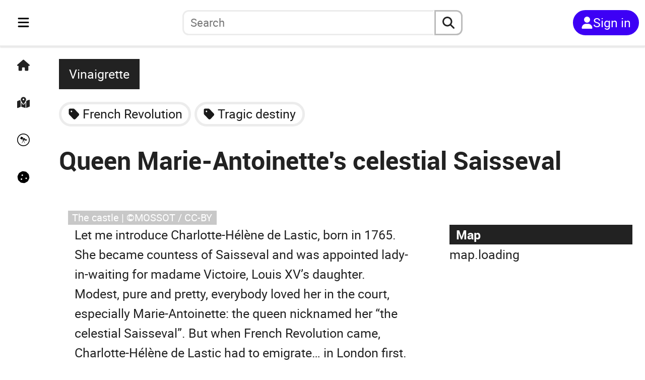

--- FILE ---
content_type: text/html; charset=utf-8
request_url: https://en.anecdotrip.com/queen-marie-antoinettes-celestial-saisseval-by-vinaigrette
body_size: 11446
content:
<!DOCTYPE html><html lang="en"><head><meta charSet="utf-8" data-next-head=""/><meta name="viewport" content="initial-scale=1.0, width=device-width" data-next-head=""/><link rel="apple-touch-icon" sizes="180x180" href="/apple-touch-icon.png" data-next-head=""/><link rel="icon" type="image/png" sizes="32x32" href="/favicon-32x32.png" data-next-head=""/><link rel="icon" type="image/png" sizes="16x16" href="/favicon-16x16.png" data-next-head=""/><link rel="manifest" href="/site.webmanifest" data-next-head=""/><title data-next-head="">Queen Marie-Antoinette&#x27;s celestial Saisseval</title><meta name="description" content="Anecdote&#x27;s page: Queen Marie-Antoinette&#x27;s celestial Saisseval" data-next-head=""/><link rel="preload" href="/logo_short.svg" as="image" data-next-head=""/><link rel="preload" href="/logo_long.svg" as="image" data-next-head=""/><link rel="preload" href="https://anecdotrip.com/media/images/a/8c/59/be/8c59be40-0e27-4746-9351-3440f21af43b.jpg" as="image" data-next-head=""/><link data-next-font="" rel="preconnect" href="/" crossorigin="anonymous"/><link rel="preload" href="/_next/static/css/1f4e60923177394e.css" as="style"/><link rel="preload" href="/_next/static/css/e7c2d4c4858df4b7.css" as="style"/><link rel="preload" href="/_next/static/css/ed2c68e398f696cf.css" as="style"/><link rel="preload" href="/_next/static/css/543df64d0666a8f6.css" as="style"/><link rel="preload" href="/_next/static/css/9df7575e8a7cf315.css" as="style"/><link rel="preload" href="/_next/static/css/53a370104e8ccbe2.css" as="style"/><link rel="stylesheet" href="/_next/static/css/1f4e60923177394e.css" data-n-g=""/><link rel="stylesheet" href="/_next/static/css/e7c2d4c4858df4b7.css" data-n-p=""/><link rel="stylesheet" href="/_next/static/css/ed2c68e398f696cf.css" data-n-p=""/><link rel="stylesheet" href="/_next/static/css/543df64d0666a8f6.css" data-n-p=""/><link rel="stylesheet" href="/_next/static/css/9df7575e8a7cf315.css" data-n-p=""/><link rel="stylesheet" href="/_next/static/css/53a370104e8ccbe2.css" data-n-p=""/><noscript data-n-css=""></noscript><script defer="" noModule="" src="/_next/static/chunks/polyfills-42372ed130431b0a.js"></script><script src="/_next/static/chunks/webpack-aeeb2f4da5b5bec7.js" defer=""></script><script src="/_next/static/chunks/framework-5ae916a12bd780a7.js" defer=""></script><script src="/_next/static/chunks/main-76954559e52748bf.js" defer=""></script><script src="/_next/static/chunks/pages/_app-32270d003c3b96d9.js" defer=""></script><script src="/_next/static/chunks/39c7dda5-88b72e3055c5fa06.js" defer=""></script><script src="/_next/static/chunks/b35dda14-2fc5c2125308a1f3.js" defer=""></script><script src="/_next/static/chunks/4234-e513d54264a184e7.js" defer=""></script><script src="/_next/static/chunks/9441-00cbaf76dcf60821.js" defer=""></script><script src="/_next/static/chunks/1452-1d1404fe35c0741a.js" defer=""></script><script src="/_next/static/chunks/7301-697822d0e10ef1c7.js" defer=""></script><script src="/_next/static/chunks/pages/%5Burl%5D-64763fde1c29b9d6.js" defer=""></script><script src="/_next/static/68umGS2jYNrbpoEWf56r5/_buildManifest.js" defer=""></script><script src="/_next/static/68umGS2jYNrbpoEWf56r5/_ssgManifest.js" defer=""></script></head><body><link rel="preload" as="image" href="/logo_short.svg"/><link rel="preload" as="image" href="/logo_long.svg"/><link rel="preload" as="image" href="https://anecdotrip.com/media/images/a/8c/59/be/8c59be40-0e27-4746-9351-3440f21af43b.jpg"/><div id="__next"><div class="container"><nav class="Navigation_navbar__PpXCA
         Navigation_closed__0HTP1"><div class="Navigation_navleft__Jclq0"><div class="Navigation_menu__gGuk8"><div class="Sidebar_sidenav__tLgHe"><div class="Sidebar_menubtn__ij7oN"><button class="Sidebar_bars__No0HP" aria-label="Toggle navigation" aria-expanded="false"><svg stroke="currentColor" fill="currentColor" stroke-width="0" viewBox="0 0 448 512" height="1em" width="1em" xmlns="http://www.w3.org/2000/svg"><path d="M0 96C0 78.3 14.3 64 32 64l384 0c17.7 0 32 14.3 32 32s-14.3 32-32 32L32 128C14.3 128 0 113.7 0 96zM0 256c0-17.7 14.3-32 32-32l384 0c17.7 0 32 14.3 32 32s-14.3 32-32 32L32 288c-17.7 0-32-14.3-32-32zM448 416c0 17.7-14.3 32-32 32L32 448c-17.7 0-32-14.3-32-32s14.3-32 32-32l384 0c17.7 0 32 14.3 32 32z"></path></svg></button></div><div class="Minibar_minibar__mVcke"><div class="Minibar_list__3YIVH"><a class="Minibar_el__tqYuk" title="Home" href="https://en.anecdotrip.com/"><svg stroke="currentColor" fill="currentColor" stroke-width="0" viewBox="0 0 576 512" height="1em" width="1em" xmlns="http://www.w3.org/2000/svg"><path d="M575.8 255.5c0 18-15 32.1-32 32.1l-32 0 .7 160.2c0 2.7-.2 5.4-.5 8.1l0 16.2c0 22.1-17.9 40-40 40l-16 0c-1.1 0-2.2 0-3.3-.1c-1.4 .1-2.8 .1-4.2 .1L416 512l-24 0c-22.1 0-40-17.9-40-40l0-24 0-64c0-17.7-14.3-32-32-32l-64 0c-17.7 0-32 14.3-32 32l0 64 0 24c0 22.1-17.9 40-40 40l-24 0-31.9 0c-1.5 0-3-.1-4.5-.2c-1.2 .1-2.4 .2-3.6 .2l-16 0c-22.1 0-40-17.9-40-40l0-112c0-.9 0-1.9 .1-2.8l0-69.7-32 0c-18 0-32-14-32-32.1c0-9 3-17 10-24L266.4 8c7-7 15-8 22-8s15 2 21 7L564.8 231.5c8 7 12 15 11 24z"></path></svg></a><a class="Minibar_el__tqYuk" title="Map" href="https://en.anecdotrip.com/map"><svg stroke="currentColor" fill="currentColor" stroke-width="0" viewBox="0 0 576 512" height="1em" width="1em" xmlns="http://www.w3.org/2000/svg"><path d="M408 120c0 54.6-73.1 151.9-105.2 192c-7.7 9.6-22 9.6-29.6 0C241.1 271.9 168 174.6 168 120C168 53.7 221.7 0 288 0s120 53.7 120 120zm8 80.4c3.5-6.9 6.7-13.8 9.6-20.6c.5-1.2 1-2.5 1.5-3.7l116-46.4C558.9 123.4 576 135 576 152l0 270.8c0 9.8-6 18.6-15.1 22.3L416 503l0-302.6zM137.6 138.3c2.4 14.1 7.2 28.3 12.8 41.5c2.9 6.8 6.1 13.7 9.6 20.6l0 251.4L32.9 502.7C17.1 509 0 497.4 0 480.4L0 209.6c0-9.8 6-18.6 15.1-22.3l122.6-49zM327.8 332c13.9-17.4 35.7-45.7 56.2-77l0 249.3L192 449.4 192 255c20.5 31.3 42.3 59.6 56.2 77c20.5 25.6 59.1 25.6 79.6 0zM288 152a40 40 0 1 0 0-80 40 40 0 1 0 0 80z"></path></svg></a><button class="Minibar_el__tqYuk" title="Random"><svg stroke="currentColor" fill="currentColor" stroke-width="0" viewBox="0 0 512 512" height="1em" width="1em" xmlns="http://www.w3.org/2000/svg"><path d="M512 256c0 141.2-114.7 256-256 256C114.8 512 0 397.3 0 256S114.7 0 256 0s256 114.7 256 256zm-32 0c0-123.2-100.3-224-224-224C132.5 32 32 132.5 32 256s100.5 224 224 224 224-100.5 224-224zM160.9 124.6l86.9 37.1-37.1 86.9-86.9-37.1 37.1-86.9zm110 169.1l46.6 94h-14.6l-50-100-48.9 100h-14l51.1-106.9-22.3-9.4 6-14 68.6 29.1-6 14.3-16.5-7.1zm-11.8-116.3l68.6 29.4-29.4 68.3L230 246l29.1-68.6zm80.3 42.9l54.6 23.1-23.4 54.3-54.3-23.1 23.1-54.3z"></path></svg></button><button type="button" class="Minibar_el__tqYuk" title="Cookies"><svg stroke="currentColor" fill="currentColor" stroke-width="0" viewBox="0 0 512 512" height="1em" width="1em" xmlns="http://www.w3.org/2000/svg"><path d="M247.2 17c-22.1-3.1-44.6 .9-64.4 11.4l-74 39.5C89.1 78.4 73.2 94.9 63.4 115L26.7 190.6c-9.8 20.1-13 42.9-9.1 64.9l14.5 82.8c3.9 22.1 14.6 42.3 30.7 57.9l60.3 58.4c16.1 15.6 36.6 25.6 58.7 28.7l83 11.7c22.1 3.1 44.6-.9 64.4-11.4l74-39.5c19.7-10.5 35.6-27 45.4-47.2l36.7-75.5c9.8-20.1 13-42.9 9.1-64.9l-14.6-82.8c-3.9-22.1-14.6-42.3-30.7-57.9L388.9 57.5c-16.1-15.6-36.6-25.6-58.7-28.7L247.2 17zM208 144a32 32 0 1 1 0 64 32 32 0 1 1 0-64zM144 336a32 32 0 1 1 64 0 32 32 0 1 1 -64 0zm224-64a32 32 0 1 1 0 64 32 32 0 1 1 0-64z"></path></svg></button></div></div><div class="Sidebar_sidebar__MExRv
                undefined"><div class="Sidebar_top__XDlI_"><div><button><svg stroke="currentColor" fill="currentColor" stroke-width="0" viewBox="0 0 384 512" height="1em" width="1em" xmlns="http://www.w3.org/2000/svg"><path d="M342.6 150.6c12.5-12.5 12.5-32.8 0-45.3s-32.8-12.5-45.3 0L192 210.7 86.6 105.4c-12.5-12.5-32.8-12.5-45.3 0s-12.5 32.8 0 45.3L146.7 256 41.4 361.4c-12.5 12.5-12.5 32.8 0 45.3s32.8 12.5 45.3 0L192 301.3 297.4 406.6c12.5 12.5 32.8 12.5 45.3 0s12.5-32.8 0-45.3L237.3 256 342.6 150.6z"></path></svg></button></div></div><div class="Sidebar_list___YHI_"><a class="Sidebar_el__8MA75" title="Home" href="https://en.anecdotrip.com/"><svg stroke="currentColor" fill="currentColor" stroke-width="0" viewBox="0 0 576 512" height="1em" width="1em" xmlns="http://www.w3.org/2000/svg"><path d="M575.8 255.5c0 18-15 32.1-32 32.1l-32 0 .7 160.2c0 2.7-.2 5.4-.5 8.1l0 16.2c0 22.1-17.9 40-40 40l-16 0c-1.1 0-2.2 0-3.3-.1c-1.4 .1-2.8 .1-4.2 .1L416 512l-24 0c-22.1 0-40-17.9-40-40l0-24 0-64c0-17.7-14.3-32-32-32l-64 0c-17.7 0-32 14.3-32 32l0 64 0 24c0 22.1-17.9 40-40 40l-24 0-31.9 0c-1.5 0-3-.1-4.5-.2c-1.2 .1-2.4 .2-3.6 .2l-16 0c-22.1 0-40-17.9-40-40l0-112c0-.9 0-1.9 .1-2.8l0-69.7-32 0c-18 0-32-14-32-32.1c0-9 3-17 10-24L266.4 8c7-7 15-8 22-8s15 2 21 7L564.8 231.5c8 7 12 15 11 24z"></path></svg><span class="Sidebar_txt__EnGKM">Home</span></a><a class="Sidebar_el__8MA75" title="Map" href="https://en.anecdotrip.com/map"><svg stroke="currentColor" fill="currentColor" stroke-width="0" viewBox="0 0 576 512" height="1em" width="1em" xmlns="http://www.w3.org/2000/svg"><path d="M408 120c0 54.6-73.1 151.9-105.2 192c-7.7 9.6-22 9.6-29.6 0C241.1 271.9 168 174.6 168 120C168 53.7 221.7 0 288 0s120 53.7 120 120zm8 80.4c3.5-6.9 6.7-13.8 9.6-20.6c.5-1.2 1-2.5 1.5-3.7l116-46.4C558.9 123.4 576 135 576 152l0 270.8c0 9.8-6 18.6-15.1 22.3L416 503l0-302.6zM137.6 138.3c2.4 14.1 7.2 28.3 12.8 41.5c2.9 6.8 6.1 13.7 9.6 20.6l0 251.4L32.9 502.7C17.1 509 0 497.4 0 480.4L0 209.6c0-9.8 6-18.6 15.1-22.3l122.6-49zM327.8 332c13.9-17.4 35.7-45.7 56.2-77l0 249.3L192 449.4 192 255c20.5 31.3 42.3 59.6 56.2 77c20.5 25.6 59.1 25.6 79.6 0zM288 152a40 40 0 1 0 0-80 40 40 0 1 0 0 80z"></path></svg><span class="Sidebar_txt__EnGKM">Map</span></a><button type="button" class="Sidebar_el__8MA75" title="Random"><svg stroke="currentColor" fill="currentColor" stroke-width="0" viewBox="0 0 512 512" height="1em" width="1em" xmlns="http://www.w3.org/2000/svg"><path d="M512 256c0 141.2-114.7 256-256 256C114.8 512 0 397.3 0 256S114.7 0 256 0s256 114.7 256 256zm-32 0c0-123.2-100.3-224-224-224C132.5 32 32 132.5 32 256s100.5 224 224 224 224-100.5 224-224zM160.9 124.6l86.9 37.1-37.1 86.9-86.9-37.1 37.1-86.9zm110 169.1l46.6 94h-14.6l-50-100-48.9 100h-14l51.1-106.9-22.3-9.4 6-14 68.6 29.1-6 14.3-16.5-7.1zm-11.8-116.3l68.6 29.4-29.4 68.3L230 246l29.1-68.6zm80.3 42.9l54.6 23.1-23.4 54.3-54.3-23.1 23.1-54.3z"></path></svg><span class="Sidebar_txt__EnGKM">Random</span></button><button type="button" class="Sidebar_el__8MA75" title="Cookies"><svg stroke="currentColor" fill="currentColor" stroke-width="0" viewBox="0 0 512 512" height="1em" width="1em" xmlns="http://www.w3.org/2000/svg"><path d="M247.2 17c-22.1-3.1-44.6 .9-64.4 11.4l-74 39.5C89.1 78.4 73.2 94.9 63.4 115L26.7 190.6c-9.8 20.1-13 42.9-9.1 64.9l14.5 82.8c3.9 22.1 14.6 42.3 30.7 57.9l60.3 58.4c16.1 15.6 36.6 25.6 58.7 28.7l83 11.7c22.1 3.1 44.6-.9 64.4-11.4l74-39.5c19.7-10.5 35.6-27 45.4-47.2l36.7-75.5c9.8-20.1 13-42.9 9.1-64.9l-14.6-82.8c-3.9-22.1-14.6-42.3-30.7-57.9L388.9 57.5c-16.1-15.6-36.6-25.6-58.7-28.7L247.2 17zM208 144a32 32 0 1 1 0 64 32 32 0 1 1 0-64zM144 336a32 32 0 1 1 64 0 32 32 0 1 1 -64 0zm224-64a32 32 0 1 1 0 64 32 32 0 1 1 0-64z"></path></svg><span class="Sidebar_txt__EnGKM">Cookies</span></button></div></div></div></div><div class="Navigation_logo__bblS_"><a href="https://en.anecdotrip.com/"><div class="Navigation_pic__g_FAU
                         Navigation_short__7Xy4h"><div class="Image_pic__7SAul Image_logoshort__zxF4n"><img alt="logo" decoding="async" data-nimg="fill" style="position:absolute;height:100%;width:100%;left:0;top:0;right:0;bottom:0;color:transparent" src="/logo_short.svg"/></div></div><div class="Navigation_pic__g_FAU                         Navigation_long__Osjxd"><div class="Image_pic__7SAul Image_logolong__nxp_L"><img alt="logo" decoding="async" data-nimg="fill" style="position:absolute;height:100%;width:100%;left:0;top:0;right:0;bottom:0;color:transparent" src="/logo_long.svg"/></div></div></a></div></div><div class="Navigation_searchbar__yaZbQ
                Navigation_unlogged__LPIMQ"><div class="AutoSearch_autosearch__kR1Wc
         AutoSearch_closed__pG67y"><div class="AutoSearch_short__bQYBx"><button type="button" aria-label="aria.search" class="AutoSearch_shortbtn__XzMAE"><svg stroke="currentColor" fill="currentColor" stroke-width="0" viewBox="0 0 512 512" height="1em" width="1em" xmlns="http://www.w3.org/2000/svg"><path d="M416 208c0 45.9-14.9 88.3-40 122.7L502.6 457.4c12.5 12.5 12.5 32.8 0 45.3s-32.8 12.5-45.3 0L330.7 376c-34.4 25.2-76.8 40-122.7 40C93.1 416 0 322.9 0 208S93.1 0 208 0S416 93.1 416 208zM208 352a144 144 0 1 0 0-288 144 144 0 1 0 0 288z"></path></svg></button></div><div class="AutoSearch_full__xCg0M"><form class="AutoSearch_search__zQq5e" role="search"><button type="button" class="AutoSearch_reduce__VPYq_"><svg stroke="currentColor" fill="currentColor" stroke-width="0" viewBox="0 0 384 512" height="1em" width="1em" xmlns="http://www.w3.org/2000/svg"><path d="M342.6 150.6c12.5-12.5 12.5-32.8 0-45.3s-32.8-12.5-45.3 0L192 210.7 86.6 105.4c-12.5-12.5-32.8-12.5-45.3 0s-12.5 32.8 0 45.3L146.7 256 41.4 361.4c-12.5 12.5-12.5 32.8 0 45.3s32.8 12.5 45.3 0L192 301.3 297.4 406.6c12.5 12.5 32.8 12.5 45.3 0s12.5-32.8 0-45.3L237.3 256 342.6 150.6z"></path></svg></button><input type="search" role="searchbox" id="autosearchinput" class="AutoSearch_inputsearch__RJQ_9" placeholder="Search" autoComplete="off" maxLength="32" value=""/><button type="reset" class="AutoSearch_reset__eLAnm
                         AutoSearch_hidden__sAhlO"><svg stroke="currentColor" fill="currentColor" stroke-width="0" viewBox="0 0 384 512" height="1em" width="1em" xmlns="http://www.w3.org/2000/svg"><path d="M342.6 150.6c12.5-12.5 12.5-32.8 0-45.3s-32.8-12.5-45.3 0L192 210.7 86.6 105.4c-12.5-12.5-32.8-12.5-45.3 0s-12.5 32.8 0 45.3L146.7 256 41.4 361.4c-12.5 12.5-12.5 32.8 0 45.3s32.8 12.5 45.3 0L192 301.3 297.4 406.6c12.5 12.5 32.8 12.5 45.3 0s12.5-32.8 0-45.3L237.3 256 342.6 150.6z"></path></svg></button><button type="submit" aria-label="aria.search" class="AutoSearch_submit__itvYe"><svg stroke="currentColor" fill="currentColor" stroke-width="0" viewBox="0 0 512 512" height="1em" width="1em" xmlns="http://www.w3.org/2000/svg"><path d="M416 208c0 45.9-14.9 88.3-40 122.7L502.6 457.4c12.5 12.5 12.5 32.8 0 45.3s-32.8 12.5-45.3 0L330.7 376c-34.4 25.2-76.8 40-122.7 40C93.1 416 0 322.9 0 208S93.1 0 208 0S416 93.1 416 208zM208 352a144 144 0 1 0 0-288 144 144 0 1 0 0 288z"></path></svg></button></form></div></div></div><div class="Navigation_log__0FJIR"><button title="Sign in" class="Navigation_unsigned____Tch"><svg stroke="currentColor" fill="currentColor" stroke-width="0" viewBox="0 0 448 512" height="1em" width="1em" xmlns="http://www.w3.org/2000/svg"><path d="M224 256A128 128 0 1 0 224 0a128 128 0 1 0 0 256zm-45.7 48C79.8 304 0 383.8 0 482.3C0 498.7 13.3 512 29.7 512l388.6 0c16.4 0 29.7-13.3 29.7-29.7C448 383.8 368.2 304 269.7 304l-91.4 0z"></path></svg><span>Sign in</span></button></div></nav><main class="Anecdote_main__udL21"><div class="Anecdote_head__gDDR4"><div class="Anecdote_top__S3tzU"><div class="Anecdote_by__eZw2h"><a class="Anecdote_author__a8dl7" title="Vinaigrette" href="https://en.anecdotrip.com/profile/vinaigrette">Vinaigrette</a></div><div class="Anecdote_chips__AMN5V"><div class="Chips_chips__Ma4Pf"><div class="Chips_content__QLGdG"><div class="Chips_col__7dZYE"><a href="https://en.anecdotrip.com/tag/french-revolution"><svg stroke="currentColor" fill="currentColor" stroke-width="0" viewBox="0 0 448 512" height="1em" width="1em" xmlns="http://www.w3.org/2000/svg"><path d="M0 80L0 229.5c0 17 6.7 33.3 18.7 45.3l176 176c25 25 65.5 25 90.5 0L418.7 317.3c25-25 25-65.5 0-90.5l-176-176c-12-12-28.3-18.7-45.3-18.7L48 32C21.5 32 0 53.5 0 80zm112 32a32 32 0 1 1 0 64 32 32 0 1 1 0-64z"></path></svg><span class="Chips_name__F_P8_">French Revolution</span></a><a href="https://en.anecdotrip.com/tag/tragic-destiny"><svg stroke="currentColor" fill="currentColor" stroke-width="0" viewBox="0 0 448 512" height="1em" width="1em" xmlns="http://www.w3.org/2000/svg"><path d="M0 80L0 229.5c0 17 6.7 33.3 18.7 45.3l176 176c25 25 65.5 25 90.5 0L418.7 317.3c25-25 25-65.5 0-90.5l-176-176c-12-12-28.3-18.7-45.3-18.7L48 32C21.5 32 0 53.5 0 80zm112 32a32 32 0 1 1 0 64 32 32 0 1 1 0-64z"></path></svg><span class="Chips_name__F_P8_">Tragic destiny</span></a></div></div></div></div><h1>Queen Marie-Antoinette&#x27;s celestial Saisseval</h1></div><div class="Anecdote_meta__4Xccq"><div class="Anecdote_actions__aABzJ"></div></div></div><div class="Anecdote_content__yVkIP"><div class="Anecdote_illustration__a_KQa"><div class="Image_pic__7SAul Image_body__W0ieS" style="width:100%;aspect-ratio:1.6"><img alt="The castle" decoding="async" data-nimg="fill" style="position:absolute;height:100%;width:100%;left:0;top:0;right:0;bottom:0;object-fit:cover;object-position:center;color:transparent" src="https://anecdotrip.com/media/images/a/8c/59/be/8c59be40-0e27-4746-9351-3440f21af43b.jpg"/><span class="Image_credit__rp86s">The castle | ©MOSSOT / CC-BY</span></div></div><div class="Anecdote_body__E2j6b"><p>Let me introduce Charlotte-Hélène de Lastic, born in 1765. She became countess of Saisseval and was appointed lady-in-waiting for madame Victoire, Louis XV’s daughter.</p><p>Modest, pure and pretty, everybody loved her in the court, especially Marie-Antoinette: the queen nicknamed her “the celestial Saisseval”. But when French Revolution came, Charlotte-Hélène de Lastic had to emigrate… in London first.</p><p>Aaah, her piety helped her a lot. She was pretty bigot! She woke up early and prayed, she also helped poor people in hospitals, a pretty inconvenient thing for noble ladies in the 18th century.</p><p>After London, she moved in Holland, where she opened a small shop (she painted portraits) where she sold her own creations. Business worked well! Other emigrés often paid her a visit, in her modest house converted as a workshop.</p><p>Charlotte lose 4 children and her husband, there… then she came back in France, more courageous than ever! She created plenty of charity foundations, including the current Visite des Malades dans les Etablissements Hospitaliers (“Visit to the Ill people in Hospitals”), in 1801.</p></div></div><div class="Anecdote_panel__7LPjS"><div class="Anecdote_map__otQkc"><h2 class="Anecdote_ttl__aZG0P">Map</h2><div class="MapSm_content__s0edu"><div class="MapSm_map__DDQha"><a href="https://en.anecdotrip.com/map/anecdote/queen-marie-antoinettes-celestial-saisseval-by-vinaigrette"><div id="Map_map__e_QEj" class="Map_sm__tw2vh"><p>map.loading</p></div></a></div><div class="MapSm_links__ixqgA"><ul><li><a href="https://en.anecdotrip.com/place/france-parentignat-castle">Parentignat castle</a></li></ul></div></div></div><div class="Anecdote_characters__3nEKY"><h2 class="Anecdote_ttl__aZG0P">Characters</h2><div class="Anecdote_content__yVkIP"><div class="Characters_listCharacters__f9BbX"><div class="Characters_items__k9Cva"><a class="Characters_card__y1xub" href="https://en.anecdotrip.com/character/charlotte-helene-de-saisseval"><div class="Image_pic__7SAul Image_bust___67bS" title="Portrait of Charlotte-Hélène de Saisseval"><svg stroke="currentColor" fill="currentColor" stroke-width="0" viewBox="0 0 640 512" height="1em" width="1em" xmlns="http://www.w3.org/2000/svg"><path d="M38.8 5.1C28.4-3.1 13.3-1.2 5.1 9.2S-1.2 34.7 9.2 42.9l592 464c10.4 8.2 25.5 6.3 33.7-4.1s6.3-25.5-4.1-33.7L525.6 386.7c39.6-40.6 66.4-86.1 79.9-118.4c3.3-7.9 3.3-16.7 0-24.6c-14.9-35.7-46.2-87.7-93-131.1C465.5 68.8 400.8 32 320 32c-68.2 0-125 26.3-169.3 60.8L38.8 5.1zM223.1 149.5C248.6 126.2 282.7 112 320 112c79.5 0 144 64.5 144 144c0 24.9-6.3 48.3-17.4 68.7L408 294.5c8.4-19.3 10.6-41.4 4.8-63.3c-11.1-41.5-47.8-69.4-88.6-71.1c-5.8-.2-9.2 6.1-7.4 11.7c2.1 6.4 3.3 13.2 3.3 20.3c0 10.2-2.4 19.8-6.6 28.3l-90.3-70.8zM373 389.9c-16.4 6.5-34.3 10.1-53 10.1c-79.5 0-144-64.5-144-144c0-6.9 .5-13.6 1.4-20.2L83.1 161.5C60.3 191.2 44 220.8 34.5 243.7c-3.3 7.9-3.3 16.7 0 24.6c14.9 35.7 46.2 87.7 93 131.1C174.5 443.2 239.2 480 320 480c47.8 0 89.9-12.9 126.2-32.5L373 389.9z"></path></svg></div><div class="Characters_content__Mckm4"><p class="Characters_name__XD3Ud">Charlotte-Hélène de Saisseval</p></div></a></div></div></div></div><div class="Anecdote_author__a8dl7"><h2 class="Anecdote_ttl__aZG0P">Author</h2><div class="Anecdote_content__yVkIP"><div class="Author_authorlg__qCBSL"><div class="Author_left__CyBAV"><a href="https://en.anecdotrip.com/profile/vinaigrette"><div class="Image_pic__7SAul Image_authorlg__e5QDY"><img alt="Profile picture Vinaigrette" loading="lazy" decoding="async" data-nimg="fill" style="position:absolute;height:100%;width:100%;left:0;top:0;right:0;bottom:0;color:transparent" sizes="(max-width: 992px) 25vw,
                20vw" srcSet="/_next/image?url=https%3A%2F%2Fanecdotrip.com%2Fmedia%2Fimages%2Fu%2F37%2F30%2F3c%2F37303c37-e0fc-4da5-aada-f2dcc4ada774.png&amp;w=128&amp;q=70 128w, /_next/image?url=https%3A%2F%2Fanecdotrip.com%2Fmedia%2Fimages%2Fu%2F37%2F30%2F3c%2F37303c37-e0fc-4da5-aada-f2dcc4ada774.png&amp;w=256&amp;q=70 256w, /_next/image?url=https%3A%2F%2Fanecdotrip.com%2Fmedia%2Fimages%2Fu%2F37%2F30%2F3c%2F37303c37-e0fc-4da5-aada-f2dcc4ada774.png&amp;w=384&amp;q=70 384w, /_next/image?url=https%3A%2F%2Fanecdotrip.com%2Fmedia%2Fimages%2Fu%2F37%2F30%2F3c%2F37303c37-e0fc-4da5-aada-f2dcc4ada774.png&amp;w=640&amp;q=70 640w, /_next/image?url=https%3A%2F%2Fanecdotrip.com%2Fmedia%2Fimages%2Fu%2F37%2F30%2F3c%2F37303c37-e0fc-4da5-aada-f2dcc4ada774.png&amp;w=750&amp;q=70 750w, /_next/image?url=https%3A%2F%2Fanecdotrip.com%2Fmedia%2Fimages%2Fu%2F37%2F30%2F3c%2F37303c37-e0fc-4da5-aada-f2dcc4ada774.png&amp;w=828&amp;q=70 828w, /_next/image?url=https%3A%2F%2Fanecdotrip.com%2Fmedia%2Fimages%2Fu%2F37%2F30%2F3c%2F37303c37-e0fc-4da5-aada-f2dcc4ada774.png&amp;w=1080&amp;q=70 1080w, /_next/image?url=https%3A%2F%2Fanecdotrip.com%2Fmedia%2Fimages%2Fu%2F37%2F30%2F3c%2F37303c37-e0fc-4da5-aada-f2dcc4ada774.png&amp;w=1200&amp;q=70 1200w, /_next/image?url=https%3A%2F%2Fanecdotrip.com%2Fmedia%2Fimages%2Fu%2F37%2F30%2F3c%2F37303c37-e0fc-4da5-aada-f2dcc4ada774.png&amp;w=1440&amp;q=70 1440w, /_next/image?url=https%3A%2F%2Fanecdotrip.com%2Fmedia%2Fimages%2Fu%2F37%2F30%2F3c%2F37303c37-e0fc-4da5-aada-f2dcc4ada774.png&amp;w=1920&amp;q=70 1920w" src="/_next/image?url=https%3A%2F%2Fanecdotrip.com%2Fmedia%2Fimages%2Fu%2F37%2F30%2F3c%2F37303c37-e0fc-4da5-aada-f2dcc4ada774.png&amp;w=1920&amp;q=70"/></div></a></div><div class="Author_right__TuS3U"><div class="Author_desc__bi_la"><a class="Author_name__lSfZ0" href="https://en.anecdotrip.com/profile/vinaigrette">Vinaigrette</a><span class="Author_bio__RJukf"></span></div></div></div></div></div></div></main><footer class="Footer_footer__5GaTr"><div class="Footer_head__UW_rx"><div class="Footer_signin__mTpAG"><a class="Footer_btn__xqV17" href="https://en.anecdotrip.com/signin">Start</a></div><button type="button" title="Return to top" class="Footer_scrolltop__vGigW"><svg stroke="currentColor" fill="currentColor" stroke-width="0" viewBox="0 0 384 512" height="1em" width="1em" xmlns="http://www.w3.org/2000/svg"><path d="M214.6 41.4c-12.5-12.5-32.8-12.5-45.3 0l-160 160c-12.5 12.5-12.5 32.8 0 45.3s32.8 12.5 45.3 0L160 141.2 160 448c0 17.7 14.3 32 32 32s32-14.3 32-32l0-306.7L329.4 246.6c12.5 12.5 32.8 12.5 45.3 0s12.5-32.8 0-45.3l-160-160z"></path></svg></button></div><div class="Footer_links__TBADg"><div class="Footer_lists__6z8Pt"><a href="https://en.anecdotrip.com/cities"><svg stroke="currentColor" fill="currentColor" stroke-width="0" viewBox="0 0 640 512" height="1em" width="1em" xmlns="http://www.w3.org/2000/svg"><path d="M480 48c0-26.5-21.5-48-48-48L336 0c-26.5 0-48 21.5-48 48l0 48-64 0 0-72c0-13.3-10.7-24-24-24s-24 10.7-24 24l0 72-64 0 0-72c0-13.3-10.7-24-24-24S64 10.7 64 24l0 72L48 96C21.5 96 0 117.5 0 144l0 96L0 464c0 26.5 21.5 48 48 48l256 0 32 0 96 0 160 0c26.5 0 48-21.5 48-48l0-224c0-26.5-21.5-48-48-48l-112 0 0-144zm96 320l0 32c0 8.8-7.2 16-16 16l-32 0c-8.8 0-16-7.2-16-16l0-32c0-8.8 7.2-16 16-16l32 0c8.8 0 16 7.2 16 16zM240 416l-32 0c-8.8 0-16-7.2-16-16l0-32c0-8.8 7.2-16 16-16l32 0c8.8 0 16 7.2 16 16l0 32c0 8.8-7.2 16-16 16zM128 400c0 8.8-7.2 16-16 16l-32 0c-8.8 0-16-7.2-16-16l0-32c0-8.8 7.2-16 16-16l32 0c8.8 0 16 7.2 16 16l0 32zM560 256c8.8 0 16 7.2 16 16l0 32c0 8.8-7.2 16-16 16l-32 0c-8.8 0-16-7.2-16-16l0-32c0-8.8 7.2-16 16-16l32 0zM256 176l0 32c0 8.8-7.2 16-16 16l-32 0c-8.8 0-16-7.2-16-16l0-32c0-8.8 7.2-16 16-16l32 0c8.8 0 16 7.2 16 16zM112 160c8.8 0 16 7.2 16 16l0 32c0 8.8-7.2 16-16 16l-32 0c-8.8 0-16-7.2-16-16l0-32c0-8.8 7.2-16 16-16l32 0zM256 304c0 8.8-7.2 16-16 16l-32 0c-8.8 0-16-7.2-16-16l0-32c0-8.8 7.2-16 16-16l32 0c8.8 0 16 7.2 16 16l0 32zM112 320l-32 0c-8.8 0-16-7.2-16-16l0-32c0-8.8 7.2-16 16-16l32 0c8.8 0 16 7.2 16 16l0 32c0 8.8-7.2 16-16 16zm304-48l0 32c0 8.8-7.2 16-16 16l-32 0c-8.8 0-16-7.2-16-16l0-32c0-8.8 7.2-16 16-16l32 0c8.8 0 16 7.2 16 16zM400 64c8.8 0 16 7.2 16 16l0 32c0 8.8-7.2 16-16 16l-32 0c-8.8 0-16-7.2-16-16l0-32c0-8.8 7.2-16 16-16l32 0zm16 112l0 32c0 8.8-7.2 16-16 16l-32 0c-8.8 0-16-7.2-16-16l0-32c0-8.8 7.2-16 16-16l32 0c8.8 0 16 7.2 16 16z"></path></svg><span>Cities</span></a><a href="https://en.anecdotrip.com/characters"><svg stroke="currentColor" fill="currentColor" stroke-width="0" viewBox="0 0 576 512" height="1em" width="1em" xmlns="http://www.w3.org/2000/svg"><path d="M309 106c11.4-7 19-19.7 19-34c0-22.1-17.9-40-40-40s-40 17.9-40 40c0 14.4 7.6 27 19 34L209.7 220.6c-9.1 18.2-32.7 23.4-48.6 10.7L72 160c5-6.7 8-15 8-24c0-22.1-17.9-40-40-40S0 113.9 0 136s17.9 40 40 40c.2 0 .5 0 .7 0L86.4 427.4c5.5 30.4 32 52.6 63 52.6l277.2 0c30.9 0 57.4-22.1 63-52.6L535.3 176c.2 0 .5 0 .7 0c22.1 0 40-17.9 40-40s-17.9-40-40-40s-40 17.9-40 40c0 9 3 17.3 8 24l-89.1 71.3c-15.9 12.7-39.5 7.5-48.6-10.7L309 106z"></path></svg><span>Characters</span></a><a href="https://en.anecdotrip.com/tags"><svg stroke="currentColor" fill="currentColor" stroke-width="0" viewBox="0 0 448 512" height="1em" width="1em" xmlns="http://www.w3.org/2000/svg"><path d="M0 80L0 229.5c0 17 6.7 33.3 18.7 45.3l176 176c25 25 65.5 25 90.5 0L418.7 317.3c25-25 25-65.5 0-90.5l-176-176c-12-12-28.3-18.7-45.3-18.7L48 32C21.5 32 0 53.5 0 80zm112 32a32 32 0 1 1 0 64 32 32 0 1 1 0-64z"></path></svg><span>Tags</span></a><a href="https://en.anecdotrip.com/placetypes"><svg stroke="currentColor" fill="currentColor" stroke-width="0" viewBox="0 0 448 512" height="1em" width="1em" xmlns="http://www.w3.org/2000/svg"><path d="M32 192L32 48c0-8.8 7.2-16 16-16l64 0c8.8 0 16 7.2 16 16l0 40c0 4.4 3.6 8 8 8l32 0c4.4 0 8-3.6 8-8l0-40c0-8.8 7.2-16 16-16l64 0c8.8 0 16 7.2 16 16l0 40c0 4.4 3.6 8 8 8l32 0c4.4 0 8-3.6 8-8l0-40c0-8.8 7.2-16 16-16l64 0c8.8 0 16 7.2 16 16l0 144c0 10.1-4.7 19.6-12.8 25.6L352 256l16 144L80 400 96 256 44.8 217.6C36.7 211.6 32 202.1 32 192zm176 96l32 0c8.8 0 16-7.2 16-16l0-48c0-17.7-14.3-32-32-32s-32 14.3-32 32l0 48c0 8.8 7.2 16 16 16zM22.6 473.4L64 432l320 0 41.4 41.4c4.2 4.2 6.6 10 6.6 16c0 12.5-10.1 22.6-22.6 22.6L38.6 512C26.1 512 16 501.9 16 489.4c0-6 2.4-11.8 6.6-16z"></path></svg><span>Place Types</span></a></div><div class="Footer_socials__kzZr_"><a class="Footer_xtwitter__pQh1V" aria-label="Our X page" href="https://x.com/anecdotripCom"><svg stroke="currentColor" fill="currentColor" stroke-width="0" viewBox="0 0 512 512" height="1em" width="1em" xmlns="http://www.w3.org/2000/svg"><path d="M389.2 48h70.6L305.6 224.2 487 464H345L233.7 318.6 106.5 464H35.8L200.7 275.5 26.8 48H172.4L272.9 180.9 389.2 48zM364.4 421.8h39.1L151.1 88h-42L364.4 421.8z"></path></svg></a><a class="Footer_facebook__7ttIU" aria-label="Our Facebook page" href="https://fr-fr.facebook.com/anecdotripcom"><svg stroke="currentColor" fill="currentColor" stroke-width="0" viewBox="0 0 512 512" height="1em" width="1em" xmlns="http://www.w3.org/2000/svg"><path d="M512 256C512 114.6 397.4 0 256 0S0 114.6 0 256C0 376 82.7 476.8 194.2 504.5V334.2H141.4V256h52.8V222.3c0-87.1 39.4-127.5 125-127.5c16.2 0 44.2 3.2 55.7 6.4V172c-6-.6-16.5-1-29.6-1c-42 0-58.2 15.9-58.2 57.2V256h83.6l-14.4 78.2H287V510.1C413.8 494.8 512 386.9 512 256h0z"></path></svg></a></div></div><div class="Footer_contact__7d8c_"><button type="button" class="Footer_btn__xqV17"><svg stroke="currentColor" fill="currentColor" stroke-width="0" viewBox="0 0 512 512" height="1em" width="1em" xmlns="http://www.w3.org/2000/svg"><path d="M48 64C21.5 64 0 85.5 0 112c0 15.1 7.1 29.3 19.2 38.4L236.8 313.6c11.4 8.5 27 8.5 38.4 0L492.8 150.4c12.1-9.1 19.2-23.3 19.2-38.4c0-26.5-21.5-48-48-48L48 64zM0 176L0 384c0 35.3 28.7 64 64 64l384 0c35.3 0 64-28.7 64-64l0-208L294.4 339.2c-22.8 17.1-54 17.1-76.8 0L0 176z"></path></svg><span>Contact</span></button></div><div class="Footer_legal__8nYhu"><a href="https://en.anecdotrip.com/about">About</a><a href="https://en.anecdotrip.com/conditions">Conditions</a><a href="https://en.anecdotrip.com/privacy">Privacy</a></div></footer></div></div><script id="__NEXT_DATA__" type="application/json">{"props":{"pageProps":{"_nextI18Next":{"initialI18nStore":{"en":{"common":{"navbar":{"search":{"plh":"Search"},"log":{"signin":"Sign in"}},"sidebar":{"home":"Home","random":"Random","map":"Map","quiz":"Quiz","dashboard":"Dashboard","params":"Parameters","contributions":"Contributions","cookies":"Cookies","signout":"Sign out"},"site":{"url":"https://en.anecdotrip.com/"},"lang":{"name":"English","code":"en"},"cookies":{"ttl":"About cookies","switch":{"lbl":{"necessary":"Necessary","yes":"Yes","no":"No"}},"details":"Details","necessary":{"txt":"Operation of the website","info":"Necessary for the operation of the website.","cookies":"__Host-next-auth.csrf-token, __Secure-next-auth.callback-url, __Consent-opted, __Consent-audience, __Consent-youtube"},"audience":{"txt":"Audience measurement","info":"PIWIK PRO - Audience measurement services make it possible to generate traffic statistics useful for improving the site.","cookies":""},"youtube":{"txt":"Youtube videos","info":"Allow youtube videos to be seen on the website.","cookies":"","blocked":"Bloqued video, accept Youtube cookies to view videos.","unlock":"Accept youtube's cookies"},"advert":{"txt":"Advertisement","info":""},"submit":{"necessary":"Necessary only","choice":"Submit my choice","all":"Allow all"}},"back":"Back","loadmore":"More","loading":"Loading...","notfound":{"title":"Page not found","h1":"Page not found","btn":"Back to home"},"relateds":{"about":{"title":"About","description":"About","h1":"About","name":"About"},"conditions":{"title":"Conditions","description":"Conditions","h1":"Conditions","name":"Conditions"},"privacy":{"title":"Privacy","description":"Privacy","h1":"Privacy","name":"Privacy"}},"support":"Support","order":{"created":"Creation","updated":"Updated","chrono":"Chronogical","alpha":"Alphabetical","published":"Publication","active":"Active","asc":"Ascending","desc":"Descending","search":{"plh":"Search","submit":"Search"}},"result":{"total_zero":"{{count}} results","total_one":"{{count}} result","total_other":"{{count}} results"},"search":{"type":{"all":"all","anecdote":"anecdote","place":"place","character":"character","tag":"tag","city":"city"}},"user":{"avatar":"Profile picture","role":{"label":"Role","admin":"Admin","moderator":"Moderator","contributor":"Contributor","user":"User"}},"character":{"portrait":"Portrait of"},"response":{"form":{"error":"Incomplete form"}},"period":{"ac":{"from":"From","to":"to","on":"On","fromyear":"From","toyear":"to"},"bc":{"year":"In the year","suffix":"BC","from":"From","to":"to"}},"dates":{"on":"Date","start":"Start","end":"End","updated":"updated","year":{"short":"Year","lbl":"Year","plh":"y..."},"month":{"lbl":"Month","plh":"mm"},"day":{"lbl":"Day","plh":"dd"},"disorder":"dates order invalid"},"visibility":{"private":"Private","members":"Members","public":"Public"},"toast":{"close":"Close","autocomplete":{"exists":"Selected already"},"server":{"error":"An error occured, please try again later"},"quiz":{"unanswered":"No answers","duration":"Time exceeded"},"max":{"anecdote":"Maximum editions at a time reached","later":"Maximum bookmarks reached","report":"Maximum reports reached","supportlink":"Maximum support links reached","source":"Maximum sources reached"},"exists":{"name":"This name exists already","email":"This email exists already","question":"This question exists already","related":"This page exists already","link":"This link exists already"},"added":"Added","updated":"Updated","deleted":"Deleted","replied":"Replied","user":{"banned":"Your possibilities of interaction with the website have been restricted for non-compliance with the conditions until"},"revalidate":{"success":"Regen ok","error":"Regen not ok"}}},"footer":{"signin":"Start","socials":{"xtwitter":"Our X page","facebook":"Our Facebook page","instagram":"Our Instagram page"},"scrolltop":"Return to top","cities":"Cities","tags":"Tags","characters":"Characters","placetypes":"Place Types","about":"About","conditions":"Conditions","privacy":"Privacy","cookies":"Cookies","contact":"Contact","toast":{"contact":{"copy":"Email copied to clipboard!"}}},"anecdote":{"description":"Anecdote's page: {{name}}","sources":{"ttl":"Sources"},"panel":{"map":{"ttl":"Map"},"author":{"default":"Author","ttl":"Author"},"characters":{"ttl":"Characters"}}},"form-report":{"ttl":"Report","type":{"lbl":"Select a category","default":"Choose","mistake":"Content mistake","inappropriate":"Inappropriate content","bug":"Bug","other":"Other","empty":"Empty"},"body":{"lbl":"Description","plh":"Describe the reason of your report","empty":"Empty","tooshort":"Too short","toolong":"Too long"},"cancel":"Cancel","submit":"Send","toast":{"form":{"error":"Invalid form"}}},"actions":{"later":{"add":"Read later","rem":"Remove"},"like":{"add":"Like","rem":"Remove"},"edit":"Edit","report":{"add":"Report","done":"Reported"}},"comments":{"add":"Add a comment","edit":"Edit","delete":"Delete","report":"Report","see":"See comments","hide":"Hide comments","ttl":"Comments","approve":"Approve","unapprove":"Retrieve","showReplies":"Answers","reply":"Answer","confirm":{"del":"Delete"},"total_zero":"{{count}} results","total_one":"{{count}} result","total_other":"{{count}} results"},"form-comment":{"ttl":{"add":"Add a comment","upd":"Update a comment"},"body":{"lbl":"Comment","plh":"your comment","empty":"Empty","tooshort":"Too short","toolong":"Too long"},"cancel":"Cancel","submit":"Send","toast":{"form":{"error":"Invalid form"}}},"form-confirm":{"ttl":"Confirmation","cancel":"Cancel","submit":"Confirm"}},"fr":{"common":{"navbar":{"search":{"plh":"Recherche"},"log":{"signin":"Connexion"}},"sidebar":{"home":"Accueil","random":"Au hasard","map":"Carte","quiz":"Quiz","dashboard":"Tableau de bord","params":"Paramètres","contributions":"Contributions","cookies":"Cookies","signout":"Déconnexion"},"site":{"url":"https://fr.anecdotrip.com/"},"lang":{"name":"Français","code":"fr"},"cookies":{"ttl":"À propos des cookies","switch":{"lbl":{"necessary":"Nécessaires","yes":"Oui","no":"Non"}},"details":"Détails","necessary":{"txt":"Fonctionnement du site","info":"Nécessaires au fonctionnement du site.","cookies":"__Host-next-auth.csrf-token, __Secure-next-auth.callback-url, __Consent-opted, __Consent-audience, __Consent-youtube"},"audience":{"txt":"Mesure d'audience","info":"MATOMO PRO - Les services de mesure d'audience permettent de générer des statistiques de fréquentation utiles à l'amélioration du site.","cookies":""},"youtube":{"txt":"Vidéos Youtube","info":"Autoriser la visualisation des vidéos YouTube sur le site.","cookies":"","blocked":"Vidéo bloquée, acceptez les cookies Youtube pour afficher les vidéos.","unlock":"Accepter les cookies Youtube"},"advert":{"txt":"Publicité","info":""},"submit":{"necessary":"Nécessaires seulement","choice":"Valider mon choix","all":"Autoriser tous"}},"back":"Retour","loadmore":"Plus","loading":"Chargement...","notfound":{"title":"Page introuvable","h1":"Page introuvable","btn":"Revenir à l'accueil"},"relateds":{"about":{"title":"A propos","description":"A propos","h1":"A propos","name":"A propos"},"conditions":{"title":"Conditions","description":"Conditions","h1":"Conditions","name":"Conditions"},"privacy":{"title":"Vie privée","description":"Vie privée","h1":"Vie privée","name":"Vie privée"}},"support":"Soutenir","order":{"created":"Création","updated":"Mise à jour","chrono":"Chronologique","alpha":"Alphabétique","published":"Publication","active":"Actif","asc":"Croissant","desc":"Décroissant","search":{"plh":"Recherche","submit":"Recherche"}},"result":{"total_zero":"{{count}} résultat","total_one":"{{count}} résultat","total_other":"{{count}} résultats"},"search":{"type":{"all":"toutes","anecdote":"anecdote","place":"lieu","character":"personnage","tag":"tag","city":"ville"}},"user":{"avatar":"image de profil","role":{"label":"Role","admin":"Admin","moderator":"Modérateur","contributor":"Contributeur","user":"Utilisateur"}},"character":{"portrait":"Portrait de"},"response":{"form":{"error":"Formulaire incomplet"}},"period":{"ac":{"from":"Du","to":"au","on":"Le","fromyear":"De","toyear":"à"},"bc":{"year":"En l'an","suffix":"BC","from":"De","to":"à"}},"dates":{"on":"Date","start":"Début","end":"Fin","updated":"updated","year":{"short":"An","lbl":"Année","plh":"y..."},"month":{"lbl":"Mois","plh":"mm"},"day":{"lbl":"Jour","plh":"dd"},"disorder":"ordre dates invalide"},"visibility":{"private":"Privé","members":"Membres","public":"Publique"},"toast":{"close":"Fermer","autocomplete":{"exists":"Déjà sélectionné"},"server":{"error":"Une erreur est survenue, merci de réessayer plus tard"},"quiz":{"unanswered":"Aucune réponse","duration":"Temps dépassé"},"max":{"anecdote":"Maximum d'éditions en cours atteint","later":"Maximum de marque-pages atteint","report":"Maximum de signalements atteint","supportlink":"Maximum de liens de don atteint","source":"Maximum de sources atteint"},"exists":{"name":"Ce nom existe déjà","email":"Cet email existe déjà","question":"Cette question existe déjà","related":"Cette page existe déjà","link":"Ce lien existe déjà"},"added":"Ajouté","updated":"Modifié","deleted":"Supprimé","replied":"Répondu","user":{"banned":"Vos possibilités d'interaction avec le site ont été restreinte pour non respect des conditions jusqu'au"},"revalidate":{"success":"Regen ok","error":"Regen non ok"}}},"footer":{"signin":"Commencer","socials":{"xtwitter":"Notre page X","facebook":"Notre page Facebook","instagram":"Notre page Instagram"},"scrolltop":"Revenir en haut","cities":"Villes","tags":"Tags","characters":"Personnages","placetypes":"Types de lieu","about":"A propos","conditions":"Conditions","privacy":"Vie privée","cookies":"Cookies","contact":"Contact","toast":{"contact":{"copy":"E-mail copié dans le presse-papiers!"}}},"anecdote":{"description":"Page de l'anecdote: {{name}}","sources":{"ttl":"Sources"},"panel":{"map":{"ttl":"Carte"},"author":{"default":"Auteur","ttl":"Auteur"},"characters":{"ttl":"Personnages"}}},"form-report":{"ttl":"Signaler","type":{"lbl":"Choisir une catégorie","default":"Sélectionnez","mistake":"Erreur de contenu","inappropriate":"Contenu inapproprié","bug":"Bug","other":"Autre","empty":"Vide"},"body":{"lbl":"Description","plh":"Décrivez la raison de votre signalement","empty":"Vide","tooshort":"Trop court","toolong":"Trop long"},"cancel":"Annuler","submit":"Envoyer","toast":{"form":{"error":"Formulaire invalide"}}},"actions":{"later":{"add":"Lire plus tard","rem":"Retirer"},"like":{"add":"J'aime","rem":"Retirer"},"edit":"Éditer","report":{"add":"Signaler","done":"Signalé"}},"comments":{"add":"Ajouter un commentaire","edit":"Modifier","delete":"Supprimer","report":"Signaler","see":"Voir les commentaires","hide":"Cacher les commentaires","ttl":"Commentaires","approve":"Approuver","unapprove":"Retirer","showReplies":"Réponses","reply":"Répondre","confirm":{"del":"Supprimer"},"total_zero":"{{count}} résultat","total_one":"{{count}} résultat","total_other":"{{count}} résultats"},"form-comment":{"ttl":{"add":"Ajouter un commentaire","upd":"Modifier un commentaire"},"body":{"lbl":"Commentaire","plh":"votre commentaire","empty":"Vide","tooshort":"Trop court","toolong":"Trop long"},"cancel":"Annuler","submit":"Envoyer","toast":{"form":{"error":"Formulaire invalide"}}},"form-confirm":{"ttl":"Confirmation","cancel":"Annuler","submit":"Confirmer"}}},"initialLocale":"en","ns":["common","footer","anecdote","form-report","actions","comments","form-comment","form-confirm"],"userConfig":{"i18n":{"localeDetection":false,"locales":["fr","en"],"defaultLocale":"fr","domains":[{"domain":"en.anecdotrip.com","defaultLocale":"en"},{"domain":"fr.anecdotrip.com","defaultLocale":"fr"}]},"default":{"i18n":{"localeDetection":false,"locales":["fr","en"],"defaultLocale":"fr","domains":[{"domain":"en.anecdotrip.com","defaultLocale":"en"},{"domain":"fr.anecdotrip.com","defaultLocale":"fr"}]}}}},"anecdote":{"url":"queen-marie-antoinettes-celestial-saisseval-by-vinaigrette","name":"Queen Marie-Antoinette's celestial Saisseval","body":[{"type":"paragraph","children":[{"text":"Let me introduce Charlotte-Hélène de Lastic, born in 1765. She became countess of Saisseval and was appointed lady-in-waiting for madame Victoire, Louis XV’s daughter."}]},{"type":"paragraph","children":[{"text":"Modest, pure and pretty, everybody loved her in the court, especially Marie-Antoinette: the queen nicknamed her “the celestial Saisseval”. But when French Revolution came, Charlotte-Hélène de Lastic had to emigrate… in London first."}]},{"type":"paragraph","children":[{"text":"Aaah, her piety helped her a lot. She was pretty bigot! She woke up early and prayed, she also helped poor people in hospitals, a pretty inconvenient thing for noble ladies in the 18th century."}]},{"type":"paragraph","children":[{"text":"After London, she moved in Holland, where she opened a small shop (she painted portraits) where she sold her own creations. Business worked well! Other emigrés often paid her a visit, in her modest house converted as a workshop."}]},{"type":"paragraph","children":[{"text":"Charlotte lose 4 children and her husband, there… then she came back in France, more courageous than ever! She created plenty of charity foundations, including the current Visite des Malades dans les Etablissements Hospitaliers (“Visit to the Ill people in Hospitals”), in 1801."}]}],"pic":{"name":"a/8c/59/be/8c59be40-0e27-4746-9351-3440f21af43b.jpg","alt":"The castle","credit":"MOSSOT / CC-BY"},"author":{"name":"Vinaigrette","slug":"vinaigrette","image":"u/37/30/3c/37303c37-e0fc-4da5-aada-f2dcc4ada774.png"},"places":[{"_id":"5d77720c716a9e461819bece","name":"Parentignat castle","url":"france-parentignat-castle","geo":[45.533066,3.290661]}],"tags":[{"_id":"5d777239716a9e461819c834","name":"French Revolution","url":"french-revolution"},{"_id":"5d777239716a9e461819c851","name":"Tragic destiny","url":"tragic-destiny"}],"publicDate":"2016-03-11T08:44:04.825Z","dateYStart":null,"dateMStart":null,"dateDStart":null,"dateYEnd":null,"dateMEnd":null,"dateDEnd":null,"characters":[{"name":"Charlotte-Hélène de Saisseval","url":"charlotte-helene-de-saisseval","pic":""}],"sources":[]},"points":[{"pic":{"name":"","alt":"","credit":""},"url":"france-parentignat-castle","name":"Parentignat castle","geo":[45.533066,3.290661],"fullUrl":"/place/france-parentignat-castle"}],"locale":"en"},"__N_SSG":true},"page":"/[url]","query":{"url":"queen-marie-antoinettes-celestial-saisseval-by-vinaigrette"},"buildId":"68umGS2jYNrbpoEWf56r5","isFallback":false,"isExperimentalCompile":false,"gsp":true,"locale":"en","locales":["fr","en"],"defaultLocale":"en","domainLocales":[{"domain":"en.anecdotrip.com","defaultLocale":"en"},{"domain":"fr.anecdotrip.com","defaultLocale":"fr"}],"scriptLoader":[]}</script><div id="portal"></div></body></html>